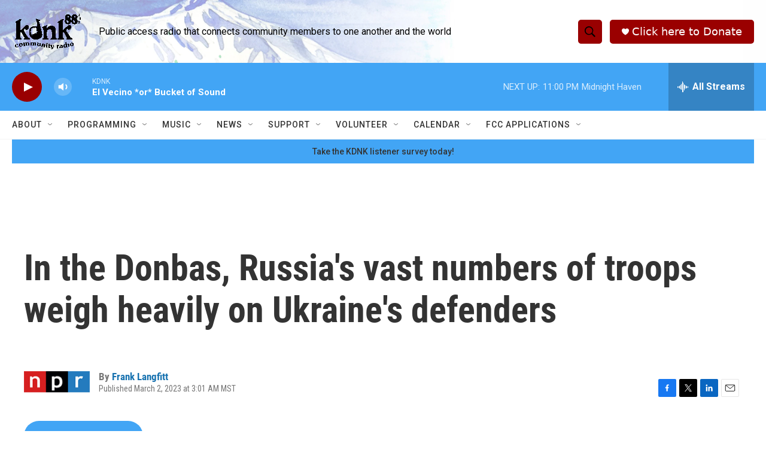

--- FILE ---
content_type: text/html; charset=utf-8
request_url: https://www.google.com/recaptcha/api2/aframe
body_size: 268
content:
<!DOCTYPE HTML><html><head><meta http-equiv="content-type" content="text/html; charset=UTF-8"></head><body><script nonce="kU3aBfkD6Won3g5O7FnqxA">/** Anti-fraud and anti-abuse applications only. See google.com/recaptcha */ try{var clients={'sodar':'https://pagead2.googlesyndication.com/pagead/sodar?'};window.addEventListener("message",function(a){try{if(a.source===window.parent){var b=JSON.parse(a.data);var c=clients[b['id']];if(c){var d=document.createElement('img');d.src=c+b['params']+'&rc='+(localStorage.getItem("rc::a")?sessionStorage.getItem("rc::b"):"");window.document.body.appendChild(d);sessionStorage.setItem("rc::e",parseInt(sessionStorage.getItem("rc::e")||0)+1);localStorage.setItem("rc::h",'1768798094769');}}}catch(b){}});window.parent.postMessage("_grecaptcha_ready", "*");}catch(b){}</script></body></html>